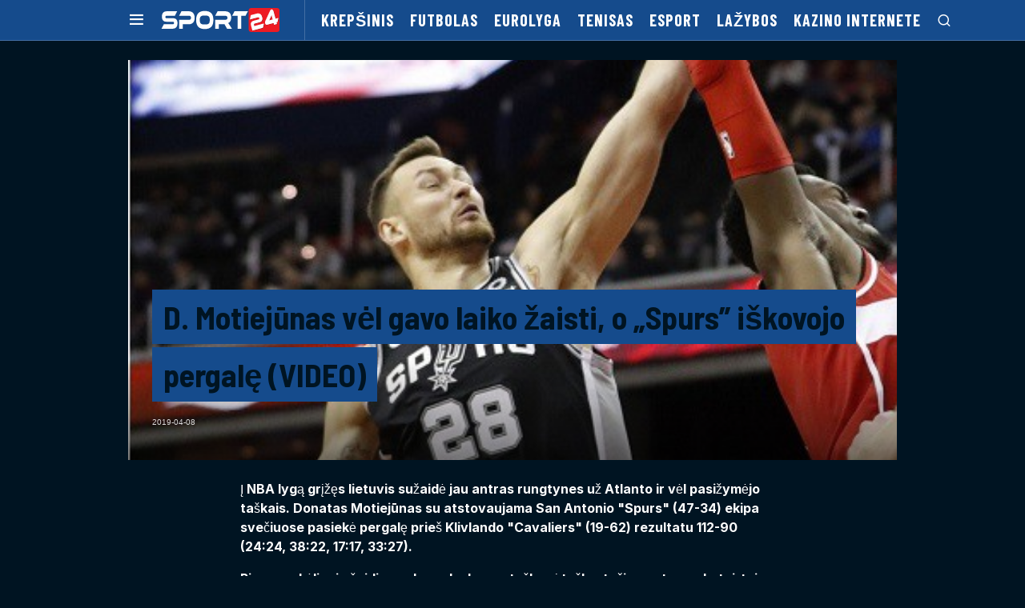

--- FILE ---
content_type: text/html; charset=utf-8
request_url: https://www.google.com/recaptcha/api2/aframe
body_size: 267
content:
<!DOCTYPE HTML><html><head><meta http-equiv="content-type" content="text/html; charset=UTF-8"></head><body><script nonce="zy9ajCmqbtG4RwI0gx10Cw">/** Anti-fraud and anti-abuse applications only. See google.com/recaptcha */ try{var clients={'sodar':'https://pagead2.googlesyndication.com/pagead/sodar?'};window.addEventListener("message",function(a){try{if(a.source===window.parent){var b=JSON.parse(a.data);var c=clients[b['id']];if(c){var d=document.createElement('img');d.src=c+b['params']+'&rc='+(localStorage.getItem("rc::a")?sessionStorage.getItem("rc::b"):"");window.document.body.appendChild(d);sessionStorage.setItem("rc::e",parseInt(sessionStorage.getItem("rc::e")||0)+1);localStorage.setItem("rc::h",'1769772347666');}}}catch(b){}});window.parent.postMessage("_grecaptcha_ready", "*");}catch(b){}</script></body></html>

--- FILE ---
content_type: image/svg+xml
request_url: https://sport24.lt/wp-content/uploads/2020/11/logo.svg
body_size: 2075
content:
<?xml version="1.0" encoding="UTF-8"?>
<!DOCTYPE svg PUBLIC "-//W3C//DTD SVG 1.1//EN" "http://www.w3.org/Graphics/SVG/1.1/DTD/svg11.dtd">
<!-- Creator: CorelDRAW X7 -->
<svg xmlns="http://www.w3.org/2000/svg" xml:space="preserve" width="125.751mm" height="25.385mm" version="1.1" style="shape-rendering:geometricPrecision; text-rendering:geometricPrecision; image-rendering:optimizeQuality; fill-rule:evenodd; clip-rule:evenodd"
viewBox="0 0 12575 2539"
 xmlns:xlink="http://www.w3.org/1999/xlink">
 <defs>
  <style type="text/css">
   <![CDATA[
    .fil1 {fill:#ED1B23}
    .fil0 {fill:#FEFEFE;fill-rule:nonzero}
    .fil2 {fill:black;fill-rule:nonzero}
   ]]>
  </style>
 </defs>
 <g id="Layer_x0020_1">
  <metadata id="CorelCorpID_0Corel-Layer"/>
  <g id="_1669505632112">
   <path class="fil0" d="M1274 1083c152,0 267,42 346,126 79,84 119,211 119,380 0,94 -10,179 -30,255 -20,76 -51,139 -94,191 -43,51 -99,91 -166,119 -67,27 -148,41 -242,41l-1154 0 247 -476 937 0c46,0 79,-10 100,-31 21,-22 31,-56 31,-104 0,-48 -10,-82 -31,-103 -21,-20 -54,-30 -100,-30l-674 0c-80,0 -150,-13 -208,-39 -58,-26 -106,-62 -144,-108 -38,-46 -67,-102 -85,-167 -19,-66 -28,-138 -28,-217 0,-87 10,-166 30,-237 21,-71 52,-131 95,-181 43,-50 97,-89 165,-116 67,-28 148,-42 241,-42l1076 0 -246 482 -859 0c-45,0 -78,9 -99,27 -22,19 -33,52 -33,100 0,48 11,81 33,101 21,19 54,29 99,29l674 0zm2270 -44c0,103 -13,197 -40,281 -27,83 -67,155 -120,214 -52,59 -116,105 -191,138 -76,34 -162,50 -258,50l-648 0 0 473 -382 0 0 -946 1067 0c59,0 105,-19 138,-58 33,-39 49,-91 49,-155 0,-65 -16,-116 -49,-154 -33,-38 -79,-56 -138,-56l-1067 0 254 -482 778 0c96,0 182,17 257,51 76,34 139,82 191,143 52,61 92,134 119,218 27,85 40,179 40,283zm1062 -725c301,0 527,76 678,229 152,153 227,395 227,725 0,332 -75,575 -226,728 -150,153 -377,230 -679,230 -304,0 -531,-77 -681,-230 -150,-153 -225,-396 -225,-728 0,-330 75,-572 226,-725 151,-153 377,-229 680,-229zm0 1430c96,0 177,-6 244,-18 67,-12 121,-35 162,-70 42,-35 71,-84 90,-146 19,-61 28,-142 28,-242 0,-99 -9,-180 -28,-242 -19,-62 -48,-110 -90,-144 -41,-34 -95,-57 -162,-69 -67,-12 -148,-18 -244,-18 -97,0 -178,6 -245,18 -66,12 -120,35 -162,69 -41,34 -71,82 -90,144 -18,62 -27,143 -27,242 0,100 9,181 27,242 19,62 49,111 90,146 42,35 96,58 162,70 67,12 148,18 245,18zm2857 451l-513 0 -276 -489 -589 0 0 489 -383 0 0 -946 1078 0c59,0 109,-19 150,-55 41,-37 61,-88 61,-153 0,-72 -18,-125 -56,-161 -37,-36 -88,-54 -155,-54l-1078 0 250 -482 796 0c71,0 144,10 219,29 75,20 144,54 206,104 61,50 112,117 152,202 40,85 60,194 60,326 0,72 -7,141 -22,205 -15,65 -36,123 -64,175 -27,51 -61,95 -101,131 -41,36 -86,61 -137,76 21,24 45,55 71,91 26,37 60,88 103,153l228 359zm1676 -1851l-248 482 -442 0 0 1369 -384 0 0 -1369 -581 0 248 -482 1407 0z"/>
   <path class="fil1" d="M9459 10l2778 0c127,0 231,104 231,232l0 2056c0,127 -104,231 -231,231l-2778 0c-127,0 -231,-104 -231,-231l0 -2056c0,-128 104,-232 231,-232z"/>
   <path class="fil2" d="M10435 628c10,5 20,11 29,18 47,32 88,76 121,132 34,56 60,120 80,194 18,67 26,130 26,190 -1,60 -13,114 -35,161 -22,48 -54,90 -98,125 -44,35 -100,62 -167,80l-499 133c-38,11 -63,27 -77,49 -14,22 -15,53 -4,94l26 97 -18 4 -31 -115c-11,-40 -9,-72 4,-94 14,-22 40,-38 78,-48l499 -134c67,-18 122,-44 166,-80 44,-35 77,-76 99,-124 22,-48 33,-102 34,-161 1,-60 -8,-124 -26,-191 -19,-73 -46,-138 -79,-194 -34,-55 -74,-99 -122,-132 -2,-1 -4,-3 -6,-4zm392 1027l27 -7 -100 459 -1118 300 -5 -19 1100 -295 96 -438zm-526 -651c-21,-8 -49,-7 -83,2l-850 227 5 -20 822 -221c38,-10 68,-9 91,1 5,3 10,6 15,11zm880 787c-24,7 -48,7 -70,0 -18,-5 -34,-13 -50,-24 9,5 18,8 27,11 23,6 46,6 70,0l685 -184 5 19 -667 178zm546 -1616c12,6 24,15 36,25 23,19 44,46 64,81 20,34 37,78 51,129l190 712 -17 4 -196 -729c-14,-52 -31,-95 -51,-130 -20,-35 -41,-62 -63,-81 -5,-4 -10,-7 -14,-11zm619 892l27 -7 -87 435 -110 30 50 187 -310 84 -5 -19 293 -78 -50 -188 110 -29 82 -415zm-708 -249c-15,39 -35,88 -61,146l-80 169c-19,44 -37,82 -52,114 -10,20 -20,38 -29,55 -15,5 -28,10 -40,15 15,-24 30,-52 46,-84 16,-32 33,-69 53,-113l79 -170c35,-76 59,-136 74,-181 3,16 7,32 10,49z"/>
   <path class="fil0" d="M9445 756l616 -165c79,-21 151,-28 214,-20 64,8 119,29 166,61 48,33 88,77 122,132 33,56 60,121 79,194 18,67 27,131 26,191 -1,59 -12,113 -34,161 -22,48 -55,89 -99,124 -44,36 -99,62 -166,80l-499 134c-38,10 -64,26 -78,48 -13,22 -15,54 -4,94l31 115 1013 -271 -101 460 -1118 299 -138 -514c-38,-144 -33,-260 15,-349 47,-89 136,-151 265,-186l499 -133c38,-11 63,-26 77,-48 14,-21 16,-52 5,-93 -11,-40 -28,-66 -50,-77 -23,-10 -53,-11 -91,-1l-849 228 99 -464zm1713 1022c-24,6 -47,6 -70,0 -22,-7 -43,-18 -62,-34 -19,-16 -35,-35 -49,-58 -14,-23 -25,-49 -32,-77 -9,-33 -13,-67 -11,-103 2,-36 10,-71 27,-108l512 -1123c17,-38 38,-67 61,-86 24,-20 45,-33 64,-38 23,-6 47,-6 71,-1 25,5 49,17 72,36 22,19 43,46 63,81 20,35 37,78 51,130l196 729 299 -80 -86 436 -110 29 50 188 -311 83 -50 -188 -685 184zm519 -803c-13,-47 -23,-86 -30,-118 -7,-31 -14,-61 -19,-88 -15,45 -39,105 -74,181l-79 170c-20,44 -37,81 -53,113 -16,32 -31,60 -46,84 21,-9 47,-18 75,-28 29,-9 63,-19 102,-29l187 -50 -63 -235z"/>
  </g>
 </g>
</svg>


--- FILE ---
content_type: text/javascript;charset=utf-8
request_url: https://www.intensedebate.com/idc/js/comment-func.php?token=nvDM2DxlrgjV1ehE2ltMfwk44yvlEYJB&blogpostid=548626270&time=1769772347712
body_size: 149
content:
IDC.load_js( 'https://r-login.wordpress.com/remote-login.php?action=script_redirect&url_hash=c58e3cf426adfd8687be0cf4084a222c&id=intensedebate&url=https%3A%2F%2Fwww.intensedebate.com%2Fidc%2Fjs%2Fcomment-func.php%3Fblogpostid%3D548626270%26token%3DnvDM2DxlrgjV1ehE2ltMfwk44yvlEYJB%26return%3Dtrue' );

--- FILE ---
content_type: application/javascript
request_url: https://intensedebate.com/js/genericCommentWrapper2.php?acct=42dcdfab4c1b3f17bf29fc31fb5a97d1&postid=https%3A%2F%2Fsport24.lt%2Fsportas%2Fkrepsinis%2Fd-motiejunas-pacers-pergale-taskai%2F&title=D.%20Motiej%C5%ABnas%20v%C4%97l%20gavo%20laiko%20%C5%BEaisti%2C%20o%20%22Spurs%22%20i%C5%A1kovojo%20pergal%C4%99%20(VIDEO)%20-%20Sport24.lt&url=https%3A%2F%2Fsport24.lt%2Fsportas%2Fkrepsinis%2Fd-motiejunas-pacers-pergale-taskai%2F
body_size: 723
content:
if (!window['ID___Nonce']){window.ID___Nonce='74380c507c2bdbf946a6b17bf8d718ea70c05cf7e01064b1d8be0dc14cf6cb4e|1769772345';}if (!window['ID___Acct']){window.ID___Acct='42dcdfab4c1b3f17bf29fc31fb5a97d1';}var IDCommentScript=document.createElement("script");IDCommentScript.type="text/javascript";IDCommentScript.src = "https://intensedebate.com/comment/42dcdfab4c1b3f17bf29fc31fb5a97d1/generic/548626270";var theScripts=document.getElementsByTagName("script");if(document.readyState&&document.readyState!='complete'){if(window.addEventListener){window.addEventListener("load",attachScript,false);}else if(window.attachEvent){window.attachEvent('onload',attachScript);}}else attachScript();function attachScript(){if(typeof(idcomments_div)=="undefined"){if(document.getElementById('idc-container')){document.getElementById('idc-container').parentNode.insertBefore(IDCommentScript,document.getElementById('idc-container'));}else{var found=false;for(var i=0;i<theScripts.length;i++){if(theScripts[i].src.indexOf('genericCommentWrapper.js')>=0||theScripts[i].src.indexOf('genericCommentWrapperV2.js')>=0){var found=true;var theDiv=document.createElement("div");theDiv.id="idc-container";theScripts[i].parentNode.insertBefore(theDiv,theScripts[i]);theScripts[i].parentNode.insertBefore(IDCommentScript,theScripts[i]);break;}}if(found==false){setTimeout("attachScript(IDCommentScript);",100);}}}else{if(document.getElementById(idcomments_div)){var theDiv=document.createElement("div");theDiv.id="idc-container";document.getElementById(idcomments_div).appendChild(theDiv);document.getElementById(idcomments_div).appendChild(IDCommentScript);}else{alert("A div with id '"+idcomments_div+"' could not be found.  Please double check this is set correctly.");}}}
